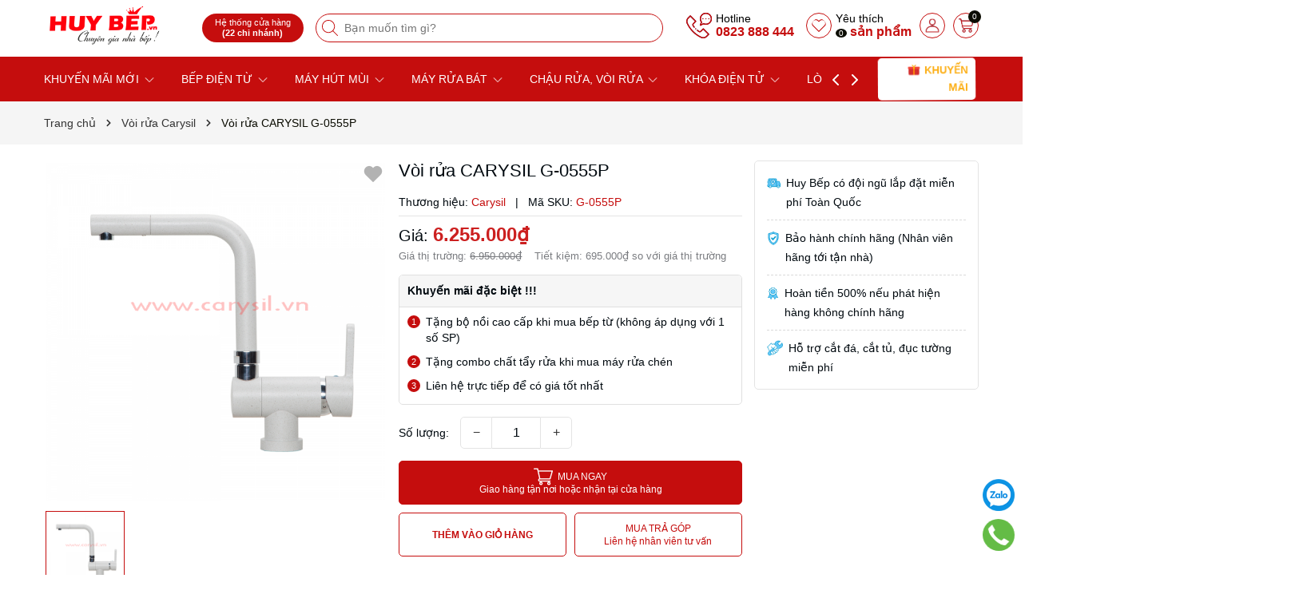

--- FILE ---
content_type: text/html; charset=utf-8
request_url: https://www.huybep.vn/voi-rua-carysil-g-0555p?view=itemview
body_size: 911
content:

 






















































































































<div class="swiper-slide">
	<div class=" item_product_main">
		<form action="/cart/add" method="post" class="variants product-action" data-id="product-actions-16593886" enctype="multipart/form-data">
			<a class="image_thumb scale_hover" href="/voi-rua-carysil-g-0555p" title="V&#242;i rửa CARYSIL G-0555P">
				<img width="480" height="480" class="lazyload image1" src="[data-uri]"  data-src="//bizweb.dktcdn.net/thumb/large/100/301/093/products/g-0555p-08-600x600.png?v=1577257495793" alt="V&#242;i rửa CARYSIL G-0555P">
			</a>
			
			<div class="group_action">
				<input type="hidden" name="variantId" value="29799024" />
				<button class="btn-anima hidden-xs btn-buy btn-cart btn-left btn btn-views left-to add_to_cart active " title="Mua ngay">
					<img width="24" height="24" src="//bizweb.dktcdn.net/100/301/093/themes/973373/assets/cart-add.svg?1763346170782" alt="Mua ngay"/>
				</button>
				<a title="Xem nhanh" href="/voi-rua-carysil-g-0555p" data-handle="voi-rua-carysil-g-0555p" class="btn-anima hidden-xs xem_nhanh btn-circle btn-views btn_view btn right-to quick-view">
				<img width="24" height="24" src="//bizweb.dktcdn.net/100/301/093/themes/973373/assets/view.svg?1763346170782" alt="Xem nhanh"/>
				</a>
				<a href="javascript:void(0)" class="setWishlist btn-anima hidden-xs" data-wish="voi-rua-carysil-g-0555p" tabindex="0" title="Thêm vào yêu thích">
				<img width="24" height="24" src="//bizweb.dktcdn.net/100/301/093/themes/973373/assets/heart.svg?1763346170782" alt="Thêm vào yêu thích"/> 
				</a>	
			</div>
		</form>
		<div class="product-info">
			<h3 class="product-name"><a href="/voi-rua-carysil-g-0555p" title="V&#242;i rửa CARYSIL G-0555P">V&#242;i rửa CARYSIL G-0555P</a></h3>
			<div class="price-box">
				
				<span class="price">6.255.000₫</span>
				<span class="compare-price">6.950.000₫</span>
				<span class="smart">(-10%)</span>
				
			</div>
		</div>
	</div>
</div>

--- FILE ---
content_type: text/css
request_url: https://bizweb.dktcdn.net/100/301/093/themes/973373/assets/product_style.scss.css?1763346170782
body_size: 5998
content:
.details-product .product-policises-wrapper{background-color:#fff;padding:15px;border-radius:5px}@media (max-width: 1025px){.details-product .product-policises-wrapper{padding:10px}}.details-product .product-spec{position:sticky;top:7px;z-index:10;margin-bottom:15px}.details-product .product-spec .product_getcontent{max-height:300px;overflow:hidden;border-bottom:1px solid #f1f1f1;border-radius:5px}.details-product .product-spec .bea-pro__seemore{position:relative;text-align:center}.details-product .product-spec .bea-pro__seemore .carret{width:0;height:0;border-top:5px solid transparent;border-bottom:5px solid transparent;border-left:5px solid #5b5b5b;display:inline-block;vertical-align:middle;margin-left:2px;color:inherit}.details-product .product-spec .bea-pro__seemore:hover a{color:var(--mainColor)}.details-product .product-spec .bea-pro__seemore:hover .carret{border-left:5px solid var(--mainColor)}.details-product .product-spec .bea-pro__seemore .btn-icon{line-height:1;height:auto;margin-top:15px}.details-product .product-spec .heading-title{font-size:16px;font-weight:bold;margin-bottom:20px;padding-bottom:5px;color:#5b5b5b;border-bottom:1px solid #dee2e6}.details-product .product-spec table{border-collapse:unset;border-spacing:0;border-color:inherit;border:0px;margin-bottom:0px}.details-product .product-spec table,.details-product .product-spec #spec-modal table{max-width:100%;border:0px}.details-product .product-spec table td{padding:5px;border-right:1px solid #f1f1f1;border-bottom:1px solid #f1f1f1}.details-product .product-spec table tr:nth-of-type(odd){background-color:#f9f9fb}.details-product .product-spec table tr:first-child td{border-top:1px solid #f1f1f1}.details-product .product-spec table tr td:first-child{border-left:1px solid #f1f1f1;width:40%}.details-product .product-spec table tr:first-child td:first-child{border-top-left-radius:5px}.details-product .product-spec table tr:first-child td:last-child{border-top-right-radius:5px}.details-product .product-spec table tr:last-child td:last-child{border-bottom-right-radius:5px}.details-product .product-spec .table tr:last-child td:first-child{border-bottom-left-radius:5px}.details-product .product-wish{display:inherit;position:absolute;top:5px;right:5px;z-index:2}.details-product .product-wish .btn-anima img{filter:brightness(0.7)}.details-product .box-icon-ven{top:5px;left:5px;z-index:1;width:auto;display:flex;position:absolute}.details-product .box-icon-ven img{width:auto;max-width:120px;position:inherit;transform:inherit}@media (max-width: 767px){.details-product .box-icon-ven img{max-width:100px}}.details-product .product-policises-wrapper{border:1px solid #e4e4e4;margin-bottom:15px}.details-product .product-policises-wrapper .product-policises{font-size:14px;display:flex;flex-direction:column}.details-product .product-policises-wrapper .product-policises .item_poli{display:-ms-flexbox;display:flex;-ms-flex-align:start;align-items:flex-start}.details-product .product-policises-wrapper .product-policises .item_poli>div:not(.content_poli){width:24px;height:24px;margin-right:7px}.details-product .product-policises-wrapper .product-policises .item_poli+*{margin-top:10px;border-top:1px dashed #d9d9d9;padding-top:10px}.details-product .product-policises-wrapper .product-policises .content_poli{line-height:24px}.title-product{font-size:22px;margin:0px 0px 15px;line-height:26px;font-weight:400}.gallery-top{position:relative;margin-bottom:10px;display:block}.gallery-top .swiper-slide{padding-bottom:100%;display:block;height:0}.gallery-top .swiper-slide img{left:50%;top:50%;transform:translate(-50%, -50%);max-width:99%;max-height:100%;width:auto !important;height:auto !important;position:absolute}.gallery-thumbs{margin-top:10px !important;position:relative;display:block;padding:0px 2px}.gallery-thumbs .swiper-slide{border:1px solid #e4e4e4;cursor:pointer;background:#fff}.gallery-thumbs .swiper-slide .p-100{padding-bottom:100%;height:0;position:relative}.gallery-thumbs .swiper-slide .p-100 img{left:50%;top:50%;transform:translate(-50%, -50%);max-width:100%;max-height:100%;width:auto !important;height:auto !important;position:absolute}.gallery-thumbs .swiper-slide.swiper-slide-thumb-active{border-color:var(--mainColor);overflow:hidden}.gallery-thumbs .swiper-slide:hover{border-color:var(--mainColor)}.gallery-thumbs .swiper-button-next{right:0px}.gallery-thumbs .swiper-button-prev{left:0px}.gallery-thumbs .swiper-button-next,.gallery-thumbs .swiper-button-prev{background:transparent}.gallery-thumbs .swiper-button-next:after,.gallery-thumbs .swiper-button-prev:after{font-size:14px;font-weight:bold;background:#fff;padding:8px 5px;color:#333;box-shadow:0 1px 2px 2px rgba(0,0,0,0.04)}.gallery-thumbs .swiper-button-next:hover:after,.gallery-thumbs .swiper-button-prev:hover:after{color:var(--mainColor)}.gallery-thumbs .swiper-button-next.swiper-button-disabled,.gallery-thumbs .swiper-button-prev.swiper-button-disabled{display:none}.layout-product{padding-bottom:30px}.layout-product .product-image-block{margin-bottom:10px;position:relative}.layout-product form{margin-bottom:0px}.layout-product .form-inline .price-box{font-size:20px;margin-bottom:10px;line-height:1.1}.layout-product .form-inline .price-box .special-price{display:block;line-height:1.1}.layout-product .form-inline .price-box .special-price .price{font-size:24px;font-weight:600;color:#cc2020}@media (max-width: 767px){.layout-product .form-inline .price-box .special-price .price{font-size:22px}}.layout-product .form-inline .price-box .old-price,.layout-product .form-inline .price-box .save-price{color:#7a7c80;font-size:13px;font-weight:400;display:inline-block}.layout-product .form-inline .price-box .save-price{margin-left:10px}@media (max-width: 480px){.layout-product .form-inline .price-box .save-price{margin-left:0;display:block;margin-top:5px}}.layout-product .product-top{margin-bottom:10px;display:none}.layout-product .product-top .sku-product{font-size:14px;display:flex;margin-right:15px}.layout-product .product-top .sku-product span:last-child{margin-right:0px}.layout-product .a-sku{color:var(--mainColor)}.layout-product .inventory_quantity{font-size:14px;margin-bottom:10px;border-bottom:1px solid #e4e4e4;padding-bottom:5px}.layout-product .inventory_quantity .a-stock{color:var(--mainColor)}.layout-product .inventory_quantity .a-vendor{color:var(--mainColor)}.layout-product .form-product{padding:0px 0 10px}.layout-product .form-product.clas-cont{padding-bottom:0px}.layout-product .form-product .select-swatch{margin-bottom:15px}.layout-product .block-flashsale{display:flex;align-items:center;justify-content:space-between;padding:5px;width:100%;background:linear-gradient(180deg, #c50d0d 0%, #dd5858 50%, #eb7070 100%);border-radius:5px;margin-top:15px;color:#fff}.layout-product .block-flashsale .heading-flash{display:flex;align-items:center;font-weight:600;font-size:16px;line-height:initial;text-shadow:0 2px 4px rgba(0,0,0,0.25)}.layout-product .block-flashsale .heading-flash svg{width:26px;height:26px;margin-right:3px;position:relative;bottom:2px}.layout-product .block-flashsale .count-down{flex-grow:0;display:flex;align-items:center;min-height:36px}.layout-product .block-flashsale .count-down .timer-view{display:inline-block;text-align:left}.layout-product .block-flashsale .count-down .timer-view .block-timer{height:auto;width:36px;background:#ffdf00;border-radius:5px;display:inline-block;padding:0px 0px 3px;margin-right:5px;text-align:center}.layout-product .block-flashsale .count-down .timer-view .block-timer:last-child{margin-right:0px}.layout-product .block-flashsale .count-down .timer-view .block-timer p{display:block;font-weight:500;color:#000;font-size:14px;margin:0;line-height:1.2}.layout-product .block-flashsale .count-down .timer-view .block-timer span{display:block;color:#000;font-size:12px;line-height:initial}.layout-product .swatch{font-size:14px;margin-bottom:5px}.layout-product .swatch .header{margin-bottom:10px;font-size:16px;line-height:1}.layout-product .swatch .header .value-roperties{font-weight:600;color:var(--mainColor)}.layout-product .swatch .swatch-element{display:inline-block;margin:0px 5px 5px 0}.layout-product .swatch .swatch-element input{display:none}.layout-product .swatch .swatch-element label{min-width:30px;height:30px;display:inline-flex;align-items:center;justify-content:center;border:1px solid #e4e4e4;cursor:pointer;white-space:nowrap;padding:0 5px;position:relative;margin-bottom:0;text-align:center;border-radius:5px;line-height:30px}.layout-product .swatch .swatch-element label .crossed-out{display:none}.layout-product .swatch .swatch-element input:checked+label{background:var(--mainColor);border-color:#ddd;color:#fff}.layout-product .swatch .swatch-element .tooltip{display:none}.layout-product .swatch .swatch-element.soldout{position:relative}.layout-product .swatch .swatch-element.soldout label{position:relative}.layout-product .swatch .swatch-element.color.xanh-nhat label{background-color:#76d4ee;min-width:30px;height:30px;border:1px solid #ccc}.layout-product .swatch .swatch-element.color.xanh label{background-color:#0554ff;min-width:30px;height:30px;border:1px solid #ccc}.layout-product .swatch .swatch-element.color.vang label{background-color:#e6fa0a;min-width:30px;height:30px;border:1px solid #ccc}.layout-product .swatch .swatch-element.color.den label{background-color:#000000;min-width:30px;height:30px;border:1px solid #ccc}.layout-product .swatch .swatch-element.color.do label{background-color:#f20808;min-width:30px;height:30px;border:1px solid #ccc}.layout-product .swatch .swatch-element.color.cam label{background-color:#fc9905;min-width:30px;height:30px;border:1px solid #ccc}.layout-product .swatch .swatch-element.color.xam label{background-color:#615a5a;min-width:30px;height:30px;border:1px solid #ccc}.layout-product .swatch .swatch-element.color.nau label{background-color:#491f07;min-width:30px;height:30px;border:1px solid #ccc}.layout-product .swatch .swatch-element.color.trang label{background-color:#ffffff;min-width:30px;height:30px;border:1px solid #ccc}.layout-product .swatch .swatch-element.color.hong label{background-color:#ffbdb7;min-width:30px;height:30px;border:1px solid #ccc}.layout-product .swatch .swatch-element.color label{border-radius:50%}.layout-product .swatch .swatch-element.color input:checked+label:before{content:"";display:inline-block;font-style:normal;font-variant:normal;text-rendering:auto;line-height:1;position:absolute;right:-2px;top:-2px;background:transparent;width:32px;height:32px;border-radius:50%;border:1px solid var(--mainColor)}.layout-product .selector-wrapper{display:none !important}.layout-product .button_actions{display:block}.layout-product .button_actions .btn{background:var(--mainColor);color:#fff;padding:0px 25px;font-size:12px;text-transform:uppercase;border:1px solid var(--mainColor);height:55px;line-height:55px;border-radius:5px}@media (max-width: 322px){.layout-product .button_actions .btn{padding:0px 10px}}.layout-product .button_actions .btn:hover{background:#fff;color:var(--mainColor)}.layout-product .button_actions .btn.btn[disabled]{opacity:0.6}.layout-product .button_actions .btn_add_cart,.layout-product .button_actions .btn-installment{background-color:#fff;color:var(--mainColor);border:1px solid var(--mainColor);margin-top:10px;width:calc(50% - 5px);font-weight:bold}.layout-product .button_actions .btn_add_cart:hover,.layout-product .button_actions .btn-installment:hover{color:var(--subColor);border:1px solid var(--subColor)}.layout-product .button_actions .btn-installment{margin-left:10px;line-height:initial !important;text-decoration:none;display:-webkit-box;display:-ms-flexbox;display:flex;flex-flow:column;-webkit-box-pack:center;-ms-flex-pack:center;justify-content:center;-webkit-box-align:center;-ms-flex-align:center;align-items:center;height:55px !important;line-height:16px !important}.layout-product .button_actions .btn-installment span{text-transform:initial !important;font-weight:400}.layout-product .flex-quantity{display:block;font-size:14px}.layout-product .custom-btn-number label{margin:0;font-weight:500}.layout-product .input_number_product{width:auto;position:relative;padding:0;border:none;box-shadow:none;background-color:transparent;margin-left:10px;display:inline-flex;margin-bottom:15px}.layout-product .input_number_product .btn_num{font-size:20px;line-height:0px;border:solid 1px #e4e4e4;display:inline-block;width:40px;height:40px;background-color:#fff;float:left;color:#333;text-align:center;padding:0px;font-size:16px;display:flex;justify-content:center;align-items:center}.layout-product .input_number_product .btn_num:hover{background-color:var(--mainColor);color:#fff;border:solid 1px var(--mainColor)}.layout-product .input_number_product .btn_num.num_1{border-radius:0;border-top-left-radius:5px;border-bottom-left-radius:5px}.layout-product .input_number_product .btn_num.num_2{border-radius:0;border-top-right-radius:5px;border-bottom-right-radius:5px}.layout-product .input_number_product input{display:block;color:var(--textColor);text-align:center;box-shadow:none;background:#fff;margin:0;height:40px;line-height:40px;box-shadow:none;border-radius:0px;font-size:16px;width:60px;padding:0;border:none;border-bottom:solid 1px #ddd;border-top:solid 1px #ddd}@media (max-width: 322px){.layout-product .input_number_product input{width:50px}}.product-tab .tabs-title{padding:0;margin:0;list-style:none;display:flex;border-bottom:1px solid #dee2e6}.product-tab .tab-link{cursor:pointer;padding:5px 0px;margin-right:30px}.product-tab .tab-link h3{color:#333;padding:0;margin:0;font-size:16px;font-weight:bold}.product-tab .tab-link.active{border-bottom:1px solid;color:var(--mainColor)}.product-tab .tab-link.active h3{color:var(--mainColor)}.product-tab .tab-content{opacity:0;visibility:hidden;height:0;overflow:hidden}@media (max-width: 991px){.product-tab .tab-content iframe{width:100% !important}}.product-tab .tab-content.active{opacity:1;visibility:visible;height:auto;padding:15px 0px}.product-tab .rte ul{list-style:initial;padding-left:25px}.productRelate{background-color:#fff;margin-bottom:15px;margin-top:15px}.productRelate .title_index{position:relative;margin-bottom:15px}.productRelate .title_index h2{font-size:22px;font-weight:600;line-height:1;margin-bottom:0px}@media (min-width: 992px){.productRelate .title_index h2{font-size:18px}}@media (max-width: 767px){.productRelate .title_index h2{font-size:16px}}.productRelate .title_index h2 .hd-line{display:inline-block;height:4px;width:15px;margin-left:5px;background-color:var(--mainColor);border-radius:2px;-webkit-border-radius:2px}.productRelate .product-relate-swiper{position:relative;padding:2px}.productRelate .product-relate-swiper .swiper-button-next,.productRelate .product-relate-swiper .swiper-button-prev{display:block;position:absolute;bottom:0;left:0;width:25px;height:40px;z-index:1;text-align:center;font-size:15px;line-height:22px;cursor:pointer;color:#fff;background-color:var(--mainColor);border:1px solid #7aafb3;transition:all .3s;-webkit-transition:all .3s;border-radius:5px;-webkit-border-radius:5px;background-image:none;display:flex;justify-content:center;align-items:center}.productRelate .product-relate-swiper .swiper-button-next:after,.productRelate .product-relate-swiper .swiper-button-prev:after{width:25px;height:40px;font-size:10px;color:white;display:flex;justify-content:center;align-items:center}.productRelate .product-relate-swiper .swiper-button-prev{left:5px}.productRelate .product-relate-swiper .swiper-button-next{left:auto;right:5px}.productRelate .product-relate-swiper .swiper-button-disabled{display:none}.product-viewed{background-color:#fff;margin-bottom:15px;margin-top:15px}.product-viewed .title_index{position:relative;margin-bottom:15px}.product-viewed .title_index h2{font-size:22px;font-weight:600;line-height:1;margin-bottom:0px}@media (min-width: 992px){.product-viewed .title_index h2{font-size:18px}}@media (max-width: 767px){.product-viewed .title_index h2{font-size:16px}}.product-viewed .title_index h2 .hd-line{display:inline-block;height:4px;width:15px;margin-left:5px;background-color:var(--mainColor);border-radius:2px;-webkit-border-radius:2px}.product-viewed .recent-viewed{position:relative;padding:2px}.product-viewed .recent-viewed .swiper-button-next,.product-viewed .recent-viewed .swiper-button-prev{display:block;position:absolute;bottom:0;left:0;width:25px;height:40px;z-index:1;text-align:center;font-size:15px;line-height:22px;cursor:pointer;color:#fff;background-color:var(--mainColor);border:1px solid #7aafb3;transition:all .3s;-webkit-transition:all .3s;border-radius:5px;-webkit-border-radius:5px;background-image:none;display:flex;justify-content:center;align-items:center}.product-viewed .recent-viewed .swiper-button-next:after,.product-viewed .recent-viewed .swiper-button-prev:after{width:25px;height:40px;font-size:10px;color:white;display:flex;justify-content:center;align-items:center}.product-viewed .recent-viewed .swiper-button-prev{left:5px}.product-viewed .recent-viewed .swiper-button-next{left:auto;right:5px}.product-viewed .recent-viewed .swiper-button-disabled{display:none}@media (max-width: 767px){.product-tab .tabs-title{display:block;width:100%;max-width:unset;height:auto;white-space:nowrap;overflow-x:scroll}.product-tab .tabs-title::-webkit-scrollbar{display:none}.title-product{font-size:20px;line-height:24px}.layout-product .inventory_quantity .line{display:none}.layout-product .inventory_quantity .mb-break{display:block}}.box-free-ship{padding:5px 0px 15px;background:#fff}.main-cart-page .box-free-ship{padding:10px 0px}.js-free-shipping{position:relative;height:25px;background:#f5f5f5;border-radius:5px}@media (max-width: 767px){.js-free-shipping{margin-top:0;padding:0px 0px}}.js-free-shipping .free-shipping-content{position:absolute;width:100%;text-align:center;line-height:25px;color:#333;font-weight:500;left:0;top:0px;font-size:13px;overflow:hidden;text-overflow:ellipsis;white-space:nowrap;padding:0 5px}@media (min-width: 992px) and (max-width: 1024px){.js-free-shipping .free-shipping-content{font-size:12px}}@media (min-width: 768px) and (max-width: 991px){.js-free-shipping .free-shipping-content{font-size:11px}}@media (max-width: 480px){.js-free-shipping .free-shipping-content{font-size:12px}}@media (max-width: 340px){.js-free-shipping .free-shipping-content{font-size:10px}}@media (max-width: 321px){.js-free-shipping .free-shipping-content{font-size:9px}}.js-free-shipping .free-shipping-content .white{color:#fff}.js-free-shipping .bg-success{background-color:#28a745 !important}.js-free-shipping .bg-warning{background-color:#ffc107 !important}.js-free-shipping a.bg-warning:focus,.js-free-shipping a.bg-warning:hover,.js-free-shipping button.bg-warning:focus,.js-free-shipping button.bg-warning:hover{background-color:#d39e00 !important}.js-free-shipping .progress-bar{display:-ms-flexbox;display:flex;-ms-flex-direction:column;flex-direction:column;-ms-flex-pack:center;justify-content:center;color:#fff;text-align:center;white-space:nowrap;background-color:#007bff;transition:width .6s ease;height:25px;border-radius:5px}.js-free-shipping .progress{display:-ms-flexbox;display:flex;height:1rem;overflow:hidden;font-size:.75rem;background-color:#e9ecef;border-radius:0.25rem}.not-add-to-cart{display:none}.popup-cart-mobile .box-free-ship{padding:10px}.popup-cart-mobile .js-free-shipping{padding:0px}.pro-discount{position:relative;background:#fff;border-radius:5px;margin-bottom:20px;padding:12px;border:1px dashed var(--mainColor);background:rgba(1,86,127,0.02)}.pro-discount legend{width:auto;color:var(--mainColor);font-weight:600;background:rgba(1,86,127,0.02);border-radius:5px;border:1px solid;font-size:16px;margin-bottom:0px;padding:0px 10px}.pro-discount legend img{max-width:23px;mix-blend-mode:multiply;vertical-align:-3px}.pro-discount .item_discount{position:relative;background:#fff;filter:drop-shadow(0px 0px 3px rgba(0,0,0,0.15));padding:5px;margin-bottom:15px;border-radius:5px}.pro-discount .item_discount:last-child{margin-bottom:0px}.pro-discount .item_discount .top_discount{position:relative;display:flex;justify-content:space-between}.pro-discount .item_discount .top_discount .item-name{display:inherit}.pro-discount .item_discount .top_discount .code_dis{margin-bottom:0px;font-weight:700;font-size:16px;line-height:18px;position:relative;color:var(--mainColor)}.pro-discount .item_discount .top_discount span{position:relative;background-color:#FDF2D9;color:#F0A800;margin-left:10px;display:inline-block;vertical-align:middle;font-size:10px;text-align:center;border-radius:10px;padding:2px 10px;line-height:16px}.pro-discount .item_discount .coupon_desc{border-bottom:dotted 1px #f5f5f5}.pro-discount .item_discount .copy_discount{padding:3px;margin-top:5px;position:relative;background-color:#f5f5f5;border-radius:5px;display:flex;justify-content:space-between;align-items:center}.pro-discount .item_discount .copy_discount .code_zip{margin-bottom:0px;display:inline-block;font-size:16px;text-transform:uppercase;font-weight:600;line-height:24px}.pro-discount .item_discount .copy_discount.active{background-color:#E7F3FC}.pro-discount .item_discount .copy_discount.active .code_zip{color:var(--subColor)}.pro-discount .item_discount .copy_discount .dis_copy{background:var(--mainColor);color:#fff;border:none;padding:0px 15px;margin:1px 0px;cursor:pointer;outline:none !important;box-shadow:none;border-radius:5px;line-height:24px;height:24px;font-size:12px;float:right}.pro-discount .item_discount .copy_discount .dis_copy:hover,.pro-discount .item_discount .copy_discount .dis_copy:focus{background:var(--subColor)}.pro-discount .item_discount .copy_discount .dis_copy span{display:block;line-height:22px;font-size:12px;margin-bottom:2px}.pro-discount .item_discount .copy_discount .dis_copy.disabled{opacity:0.6;cursor:not-allowed}.pro-discount .item_discount .copy_discount .dis_copy_2{background:var(--mainColor);color:#fff;border:none;padding:0px 15px;cursor:pointer;outline:none !important;box-shadow:none;border-radius:5px;line-height:24px;height:24px;font-size:12px;float:right}.pro-discount .item_discount .copy_discount .dis_copy_2:hover,.pro-discount .item_discount .copy_discount .dis_copy_2:focus{background:var(--subColor)}.pro-discount .item_discount .copy_discount .dis_copy_2 span{display:block;line-height:22px;font-size:12px;margin-bottom:2px}.pro-discount .item_discount .copy_discount .dis_copy_2.disabled{opacity:0.6;cursor:not-allowed}#spec-modal{bottom:0;left:0;overflow-x:auto;overflow-y:auto;position:fixed;right:0;top:0 !important;z-index:9999}#spec-modal .chosee_size{font-weight:600;font-size:16px;text-transform:uppercase}#spec-modal .chosee_size p{margin-bottom:10px}#spec-modal .modal-coupon-product{position:absolute;width:650px;top:30px;height:auto;margin:0 auto;left:0;right:0;padding:10px;background-color:#fff;z-index:8011;border-radius:5px}@media (max-width: 767px){#spec-modal .modal-coupon-product{width:96%;padding:5px 5px 15px}}#spec-modal .modal-coupon-product .modal-body{max-height:500px;overflow-y:auto;padding:0px}#spec-modal .modal-coupon-product .modal-body::-webkit-scrollbar-track{-webkit-box-shadow:inset 0 0 2px rgba(0,0,0,0.3);-moz-box-shadow:inset 0 0 2px rgba(0,0,0,0.3);border-radius:5px;background-color:#F5F5F5}#spec-modal .modal-coupon-product .modal-body::-webkit-scrollbar{width:5px;background-color:#F5F5F5}#spec-modal .modal-coupon-product .modal-body::-webkit-scrollbar-thumb{border-radius:5px;-webkit-box-shadow:inset 0 0 2px rgba(0,0,0,0.3);-moz-box-shadow:inset 0 0 2px rgba(0,0,0,0.3);background-color:#e5e5e5}#spec-modal .modal-coupon-product .modalcoupon-close{position:absolute;right:5px;top:0px;color:#616161}#spec-modal .modal-coupon-product .modalcoupon-close svg{width:15px;height:15px;transition:transform 0.3s}#spec-modal .modal-coupon-product .modalcoupon-close:hover svg{transform:rotate(90deg)}#spec-modal .modalcoupon-overlay{position:fixed;top:0;left:0;z-index:1040;width:100vw;height:100vh;background-color:#000;opacity:.5}#spec-modal .chosee_size{font-weight:600;font-size:16px;text-transform:uppercase}.buynow span:first-child{position:relative;padding-left:30px;font-weight:400}.buynow span:first-child:before{position:absolute;top:50%;transform:translateY(-50%);left:0;content:"";width:24px;height:24px;background:url("//bizweb.dktcdn.net/100/301/093/themes/973373/assets/btn_icon_addcart.png?1759715316623")}.buynow{text-decoration:none;display:-webkit-box;display:-ms-flexbox;display:flex;flex-flow:column;-webkit-box-pack:center;-ms-flex-pack:center;justify-content:center;-webkit-box-align:center;-ms-flex-align:center;align-items:center;height:55px !important;line-height:16px !important;width:100%;background:var(--mainColor);color:#fff;font-size:12px;text-transform:uppercase;border:1px solid var(--mainColor);border-radius:5px;font-weight:bold}.buynow:hover{background:var(--mainColor) !important;opacity:0.8;color:#fff !important}.buynow span{text-transform:initial;font-weight:400}.khuyen-mai{border-radius:5px;margin-top:15px;margin-bottom:15px;position:relative;border:1px solid #e0e0e0}.khuyen-mai .title{background-color:#f6f6f6;border-bottom:1px solid #e0e0e0;padding:8px 10px;font-weight:600;border-top-left-radius:5px;border-top-right-radius:5px}.khuyen-mai .content{padding:8px 10px}.khuyen-mai .content ul li{margin-bottom:10px}.khuyen-mai .content ul li .nb_dis{background-color:var(--mainColor);border-radius:50%;color:#fff;display:inline-block;font-size:11px;float:left;height:16px;line-height:16px;margin-top:2px;text-align:center;width:16px}.khuyen-mai .content ul li .content_dis{padding-left:23px;display:block;line-height:20px}.khuyen-mai .content ul li:last-child{margin-bottom:5px}.var_tag_pr{margin-top:15px}.var_tag_pr .items{gap:10px;display:grid;font-size:16px;align-items:center;grid-template-columns:repeat(4, 1fr)}@media (max-width: 480px){.var_tag_pr .items{grid-template-columns:repeat(3, 1fr)}}.var_tag_pr .items .item a{padding:5px;display:grid;font-size:14px;overflow:hidden;position:relative;text-align:center;align-items:center;background:white;border-radius:10px;transition:all .1s ease;border:1px solid white;box-shadow:0 0 4px rgba(0,0,0,0.2)}.var_tag_pr .items .item a .tit_pr{margin:auto;font-size:16px;font-weight:500;line-height:16px;white-space:nowrap;display:inline-flex}.var_tag_pr .items .item a .price_pr{color:#cc2020;margin-bottom:0px}.var_tag_pr .items .item.active a{color:var(--mainColor);border-color:var(--mainColor)}.var_tag_pr .items .item.active a::before{top:-2px;right:-3px;content:'';position:absolute;border-left:26px solid transparent;border-top:26px solid var(--mainColor)}.var_tag_pr .items .item.active a::after{content:'';width:5px;height:7px;border:solid white;border-width:0 2px 2px 0;transform:rotate(45deg);background:none;margin:-2px 0 0 2px;border-radius:0;position:absolute;right:5px;top:4px}.var_tag_pr .items .item:hover a{color:var(--mainColor);border-color:var(--mainColor)}.banner-block{display:block;margin-bottom:15px}


--- FILE ---
content_type: image/svg+xml
request_url: https://bizweb.dktcdn.net/100/301/093/themes/973373/assets/view.svg?1763346170782
body_size: 942
content:
<?xml version="1.0" encoding="UTF-8" standalone="no"?>
<!DOCTYPE svg PUBLIC "-//W3C//DTD SVG 1.1//EN" "http://www.w3.org/Graphics/SVG/1.1/DTD/svg11.dtd">
<svg version="1.1" id="Layer_1" xmlns="http://www.w3.org/2000/svg" xmlns:xlink="http://www.w3.org/1999/xlink" x="0px" y="0px" width="24px" height="24px" viewBox="0 0 24 24" enable-background="new 0 0 24 24" xml:space="preserve">  <image id="image0" width="24" height="24" x="0" y="0"
    href="[data-uri]
AAB6JgAAgIQAAPoAAACA6AAAdTAAAOpgAAA6mAAAF3CculE8AAAAAmJLR0QAAKqNIzIAAAAJcEhZ
cwAAAGAAAABgAPBrQs8AAAAHdElNRQfmDAEQCwH5UJJ2AAAByUlEQVRIx+2Uv04CQRDG93wBaO6w
0VZbY/RCQmIACyQWGuB5OH0JtRGEF9Bo4SMYnwHjaaWFNIgGAvOzGI3AcuCfRBu+5JLLfLPf7H47
O8bM8N9wpiUgi4vGbG0Zx/eNSSQ0+vhozNWV4fLSmbu//1FlZH0dLi6g3ycS/T6cnyNra98QjsWg
UgGRYbFeD8IQ7u70fxAicHyMxGKTxVldVYFBdDpQLiOu+7kJ14UgUG4QYQgrKxHi+Ty027Z4JqP8
7i4cHOi3s6OxbNYqIs/PkMuNiGcy8Ppqe1wuK39yYnPVqnJBYHMvL5BOv4snk9Bq2Um9HuK6SKkU
fcmFAuJ54xuh1YJk0sDt7fjFYagbqNejC9RqmjN6bx923dzMTbryH/X3IBzHMUgqpZ6Ns8jzkGJx
skWJxHiL2m0klXpvu+1tu+UAgkDPUq3aXKWi3P6+zXU6kM+PGJJOQ7NpJ2azuoliEWo17ahCQWOb
m9DtDq95eoKNjQjXl5eRRsMuEgTDD83zYG/PfgONBiwtTXnN8TgcHkaPijC0PReBoyOIx7/cAIjv
w+np9GF3dob4fmQjTS+0sGBMLqfjen5eow8Pxlxf/2pcz/BneAP6nV2c8mee/gAAACV0RVh0ZGF0
ZTpjcmVhdGUAMjAyMi0xMi0wMVQxNjoxMTowMSswMDowMCimgrUAAAAldEVYdGRhdGU6bW9kaWZ5
ADIwMjItMTItMDFUMTY6MTE6MDErMDA6MDBZ+zoJAAAAKHRFWHRkYXRlOnRpbWVzdGFtcAAyMDIy
LTEyLTAxVDE2OjEwOjM3KzAwOjAwDHNCMQAAAABJRU5ErkJggg==" />
</svg>


--- FILE ---
content_type: application/javascript
request_url: https://bizweb.dktcdn.net/100/301/093/themes/973373/assets/main.js?1763346170782
body_size: 5237
content:
window.awe = window.awe || {};
awe.init = function () {
	awe.showPopup();
	awe.hidePopup();	
};
$(document).ready(function ($) {
	"use strict";
	awe_backtotop();
	awe_tab();
	$('#icon-menu-bar').click(function() {
		$(".menu-svg").toggleClass("hidden");
		$(".close-svg").toggleClass("show-menu");
		$(this).toggleClass('open');
		$('.top-search').slideToggle();
	}); 
});
$('.dropdown-toggle').click(function() {
	$(this).parent().toggleClass('open'); 	
}); 
$('.close-pop').click(function() {
	$('#popup-cart').removeClass('opencart');
	$('body').removeClass('opacitycart');
});
$(document).on('click','.overlay, .close-popup, .btn-continue, .fancybox-close', function() {   
	hidePopup('.awe-popup'); 	
	setTimeout(function(){
		$('.loading').removeClass('loaded-content');
	},500);
	return false;
})
function awe_showLoading(selector) {
	var loading = $('.loader').html();
	$(selector).addClass("loading").append(loading); 
}  window.awe_showLoading=awe_showLoading;
function awe_hideLoading(selector) {
	$(selector).removeClass("loading"); 
	$(selector + ' .loading-icon').remove();
}  window.awe_hideLoading=awe_hideLoading;
function awe_showPopup(selector) {
	$(selector).addClass('active');
}  window.awe_showPopup=awe_showPopup;
function awe_hidePopup(selector) {
	$(selector).removeClass('active');
}  window.awe_hidePopup=awe_hidePopup;
awe.hidePopup = function (selector) {
	$(selector).removeClass('active');
}
$(document).on('click','.overlay, .close-window, .btn-continue, .fancybox-close', function() {   
	awe.hidePopup('.awe-popup'); 
	setTimeout(function(){
		$('.loading').removeClass('loaded-content');
	},500);
	return false;
})
var wDWs = $(window).width();

if (wDWs < 1199) {
	$('.quickview-product').remove();
}

if (wDWs < 767) {
	$('.footer-click h4').click(function(e){
		$(this).toggleClass('cls_mn').next().slideToggle();
		$(this).next('ul').toggleClass("current");
	});
	$('.h3-title').click(function(e){
		$(this).toggleClass('cls_mn').next().slideToggle();
		$(this).next('.box-content').toggleClass("current");
	});
}
if (wDWs < 991) {
	$(document).ready(function ($) {
		$('.mega-content').html('');
	});
	$('.menu-bar').on('click', function(){
		$('.opacity_menu').addClass('current');
	})
	$('#nav li .open_mnu, #nav_mob li .open_mnu, #nav-mobile li .open_mnu').click(function(e){
		if($(this).hasClass('current')) {
			$(this).closest('ul').find('li, .open_mnu').removeClass('current');
		} else {
			$(this).closest('ul').find('li, .open_mnu').removeClass('current');
			$(this).closest('li').addClass('current');
			$(this).addClass('current');
		}
	});
	$('.opacity_menu').on('click', function(){
		$('.opacity_menu').removeClass('current');
	})
	$('.header-action-item.search-mobile').click(function(e){
		e.preventDefault();
		$('.search-mobile.search_form').toggleClass('open');
	});
	$('.input-group-btn .search-close').click(function(e){
		e.preventDefault();
		$('.search-mobile.search_form').toggleClass('open');
	});
	$('#btn-menu-mobile').on('click', function(){
		$('.header-mid').addClass('current');
		$(".backdrop__body-backdrop___1rvky").addClass('active');
	});
	$('.title_menu').on('click', function(){
		$(this).closest('.header-mid').removeClass('current');
		$(".backdrop__body-backdrop___1rvky").removeClass('active');
	});
	$('.backdrop__body-backdrop___1rvky').click(function(){
		$('.header-mid').removeClass('current');
		$(".backdrop__body-backdrop___1rvky").removeClass('active');
	});
}
function awe_convertVietnamese(str) { 
	str= str.toLowerCase();
	str= str.replace(/à|á|ạ|ả|ã|â|ầ|ấ|ậ|ẩ|ẫ|ă|ằ|ắ|ặ|ẳ|ẵ/g,"a"); 
	str= str.replace(/è|é|ẹ|ẻ|ẽ|ê|ề|ế|ệ|ể|ễ/g,"e"); 
	str= str.replace(/ì|í|ị|ỉ|ĩ/g,"i"); 
	str= str.replace(/ò|ó|ọ|ỏ|õ|ô|ồ|ố|ộ|ổ|ỗ|ơ|ờ|ớ|ợ|ở|ỡ/g,"o"); 
	str= str.replace(/ù|ú|ụ|ủ|ũ|ư|ừ|ứ|ự|ử|ữ/g,"u"); 
	str= str.replace(/ỳ|ý|ỵ|ỷ|ỹ/g,"y"); 
	str= str.replace(/đ/g,"d"); 
	str= str.replace(/!|@|%|\^|\*|\(|\)|\+|\=|\<|\>|\?|\/|,|\.|\:|\;|\'| |\"|\&|\#|\[|\]|~|$|_/g,"-");
	str= str.replace(/-+-/g,"-");
	str= str.replace(/^\-+|\-+$/g,""); 
	return str; 
} window.awe_convertVietnamese=awe_convertVietnamese;
function awe_backtotop() { 
	$(window).scroll(function() {
		$(this).scrollTop() > 200 ? $('.backtop').addClass('show') : $('.backtop').removeClass('show')
	});
	$('.backtop').click(function() {
		return $("body,html").animate({
			scrollTop: 0
		}, 800), !1
	});
} window.awe_backtotop=awe_backtotop;
function awe_tab() {
	$(".e-tabs:not(.not-dqtab)").each( function(){
		$(this).find('.tabs-title li:first-child').addClass('current');
		$(this).find('.tab-content').first().addClass('current');
		$(this).find('.tabs-title li').click(function(e){
			var tab_id = $(this).attr('data-tab');
			var url = $(this).attr('data-url');
			$(this).closest('.e-tabs').find('.tab-viewall').attr('href',url);
			$(this).closest('.e-tabs').find('.tabs-title li').removeClass('current');
			$(this).closest('.e-tabs').find('.tab-content').removeClass('current');
			$(this).addClass('current');
			$(this).closest('.e-tabs').find("#"+tab_id).addClass('current');

		});    
	});
} window.awe_tab=awe_tab;
$('.dropdown-toggle').click(function() {
	$(this).parent().toggleClass('open'); 	
}); 
$('.btn-close').click(function() {
	$(this).parents('.dropdown').toggleClass('open');
}); 
$(document).on('keydown','#qty, .number-sidebar',function(e){-1!==$.inArray(e.keyCode,[46,8,9,27,13,110,190])||/65|67|86|88/.test(e.keyCode)&&(!0===e.ctrlKey||!0===e.metaKey)||35<=e.keyCode&&40>=e.keyCode||(e.shiftKey||48>e.keyCode||57<e.keyCode)&&(96>e.keyCode||105<e.keyCode)&&e.preventDefault()});
$(document).on('click','.qtyplus',function(e){
	e.preventDefault();   
	fieldName = $(this).attr('data-field'); 
	var currentVal = parseInt($('input[data-field='+fieldName+']').val());
	if (!isNaN(currentVal)) { 
		$('input[data-field='+fieldName+']').val(currentVal + 1);
	} else {
		$('input[data-field='+fieldName+']').val(0);
	}
});
$(document).on('click','.qtyminus',function(e){
	e.preventDefault(); 
	fieldName = $(this).attr('data-field');
	var currentVal = parseInt($('input[data-field='+fieldName+']').val());
	if (!isNaN(currentVal) && currentVal > 1) {          
		$('input[data-field='+fieldName+']').val(currentVal - 1);
	} else {
		$('input[data-field='+fieldName+']').val(1);
	}
});
$('.opacity_sidebar').click(function(e){
	$('.opacity_sidebar').removeClass('openf');
	$('.dqdt-sidebar, .aside-filter').removeClass('openf')
});
$('.opacity_menu').click(function(e){
	$('.wrapmenu_right').removeClass('open_sidebar_menu');
	$('.opacity_menu').removeClass('open_opacity');
});
$(".menubar_pc").click(function(){ 
	$('.wrapmenu_full').slideToggle('fast');
	$('.wrapmenu_full, .cloed').toggleClass('open_menu');
	$('.dqdt-sidebar, .aside-filter').removeClass('openf')
});
$(".cloed").click(function(){ 
	$(this).toggleClass('open_menu');
	$('.wrapmenu_full').slideToggle('fast');
});
$(".opacity_menu").click(function(){ 
	$('.opacity_menu').removeClass('open_opacity');
});
if ($('.dqdt-sidebar, .aside-filter').hasClass('openf')) {
	$('.wrapmenu_full').removeClass('open_menu');
} 
$('.ul_collections li > svg').click(function(){
	$(this).parent().toggleClass('current');
	$(this).toggleClass('fa-angle-down fa-angle-right');
	$(this).next('ul').slideToggle("fast");
	$(this).next('div').slideToggle("fast");
});
$('.searchion').mouseover(function() {
	$('.searchmini input').focus();                    
})
$('.quenmk').on('click', function() {
	$('#login').toggleClass('hidden');
	$('.h_recover').slideToggle();
});
$('a[data-toggle="collapse"]').click(function(e){
	if ($(window).width() >= 767) { 
		e.preventDefault();
		e.stopPropagation();
	}    
});
$('body').click(function(event) {
	if (!$(event.target).closest('.collection-selector').length) {
		$('.list_search').css('display','none');
	};
});
$('.search_text').click(function(){
	$(this).next().slideToggle(200);
	$('.list_search').show();
});
$('.list_search .search_item').on('click', function (e) {
	$('.list_search').hide();
	var optionSelected = $(this);
	var title = optionSelected.text();
	$('.search_text').text(title);
	$(".search-text").focus();
	optionSelected.addClass('active').siblings().removeClass('active');
});
$('.header_search form button').click(function(e) {
	e.preventDefault();
	var textmm = $('.search-text').val();
	if (textmm != '') {
		searchCollection();
		setSearchStorage('.header_search form');
	} else {
		alert('bạn chưa nhập nội dung tìm kiếm');
	}
});
$('#mb_search').click(function(){
	$('.mb_header_search').slideToggle('fast');
});
$('.fi-title.drop-down').click(function(){
	$(this).toggleClass('opentab');
});
function searchCollection() {
	var collectionId = $('.list_search .search_item.active').attr('data-coll-id');
	var vl = $('.header form input').val();
	var searchVal = $('.header_search input[type="search"]').val();
	var url = '';
	if(collectionId == 0 || vl == '') {
		url = '/search?q='+ searchVal;
	}else {
		url = '/search?q=collections:'+ collectionId +' AND name:' + searchVal;
	}
	window.location=url;
}
function setSearchStorage(form_id) {
	var seach_input = $(form_id).find('.search-text').val();
	var search_collection = $(form_id).find('.list_search .search_item.active').attr('data-coll-id');
	sessionStorage.setItem('search_input', seach_input);
	sessionStorage.setItem('search_collection', search_collection);
}
function getSearchStorage(form_id) {
	var search_input_st = '';
	var search_collection_st = '';
	if(sessionStorage.search_input != '') {
		search_input_st = sessionStorage.search_input;
	}
	if(sessionStorage.search_collection != '') {
		search_collection_st = sessionStorage.search_collection;
	}
	$(form_id).find('.search-text').val(search_input_st);
	$(form_id).find('.search_item[data-coll-id="'+search_collection_st+'"]').addClass('active').siblings().removeClass('active');
	var search_key = $(form_id).find('.search_item[data-coll-id="'+search_collection_st+'"]').text();
	if(search_key != ''){
		var searchVal = $('.header_search input[type="search"]').val();
		$(form_id).find('.collection-selector .search_text').text(search_key);
		$('.search_item_name').text(searchVal + " thuộc danh mục " + search_key);
	}
}
function resetSearchStorage() {
	sessionStorage.removeItem('search_input');
	sessionStorage.removeItem('search_collection');
}
$(window).load(function() {
	getSearchStorage('.header_search form');
	resetSearchStorage();
});
$('.xemthem').click(function(e){
	e.preventDefault();
	$('ul.ul_menu>li').css('display','block');
	$(this).hide();
	$('.thugon').show();
})
$('.thugon').click(function(e){
	e.preventDefault();
	$('ul.ul_menu>li').css('display','none');
	$(this).hide();
	$('.xemthem').show();
})
$('.ul_menu .lev-1').click(function(e){
	var lil = $('.ul_menu .lev-1').length;
	var divHeight = $('.list_menu_header').height();
	if(lil = 2){
		$('.ul_menu .ul_content_right_1').css('min-height', divHeight);
	}
});
window.onload = function(e){ 
	var lil = $('.ul_menu .lev-1').length;
	var vw = $(window).width();
	if(lil < 9 && vw < 1500 && vw > 1200){
		$('li.hidden-lgg').remove();
	}
}
if (wDWs > 992) {
	$(document).ready(function ($) {
		$('.mega-drop').html('');
	});
	function horizontalNav() {
		return {
			wrapper: $('.navigation-horizontal'),
			navigation: $('.navigation-horizontal .nav'),
			item: $('.navigation-horizontal .nav .nav-item'),
			totalStep: 0,
			onCalcNavOverView: function(){
				let itemHeight = this.item.eq(0).outerWidth(),
					lilength = this.item.length,
					total = 0;
				for (var i = 0; i < lilength; i++) {
					itemHeight = this.item.eq(i).outerWidth();
					total += itemHeight;
				}
				return Math.ceil(total)
			},
			onCalcTotal: function(){
				let  navHeight = this.navigation.width();
				return Math.ceil(navHeight)
			},
			init:function(){
				this.totalStep = this.onCalcNavOverView();
				this.totalTo = this.onCalcTotal();
				if(this.totalStep > this.totalTo){
					this.wrapper.addClass('overflow')
				} 
			}
		}	
	}
}
$(document).ready(function ($) {
	if(window.matchMedia('(min-width: 992px)').matches){
		horizontalNav().init()
		$(window).on('resize',()=>horizontalNav().init())
		var margin_left = 0;
		$('#prev').on('click', function(e) {
			e.preventDefault();
			animateMargin(190);
		});
		$('#next').on('click', function(e) {
			e.preventDefault();
			animateMargin(-190);
		});
		const animateMargin = ( amount ) => {
			margin_left = Math.min(0, Math.max( getMaxMargin(), margin_left + amount ));
			$('ul.nav').animate({
				'margin-left': margin_left
			}, 300);
		};
		const getMaxMargin = () => 
		$('ul.nav').parent().width() - $('ul.nav')[0].scrollWidth;
	}
});

$(document).ready(function(){
	$('.header_tim_kiem .search-bar input.input-group-field, .search-mobile .search-bar input.input-group-field').focus(function(eventClick) {
		eventClick.stopPropagation();
		$('.search-suggest').addClass('open');
	});
	$(document).click( function(eventClick){
		if ( !$(eventClick.target).closest('.header_tim_kiem .search-bar, .search-mobile .search-bar').length ) {
			$('.search-suggest').removeClass('open');
		}
	});
});


$(document).ready(function(){
	function getItemSearch(name, smartjson){
		return fetch(`https://${window.location.hostname}/search?q=${name}&view=${smartjson}&type=product`)
			.then(res => res.json())
			.catch(err => console.error(err))
	}
	$('.header_tim_kiem input[type="text"], .search-mobile input[type="text"]').bind('keyup change', function(e){
		let term = $(this).val().trim();
		let data = '';
		var resultbox = '';
		if(term.length > 1) {
			$('.search-title span').html('Tìm Kiếm: '+$(this).val()+'');
			$('.title_no_mis').html('ĐỀ XUẤT TÌM KIẾM');
			$('.search-list').addClass('no-mis');
			async function goawaySearch() {
				data = await getItemSearch(term, 'smartjson');
				setTimeout(function(){
					var sizeData = Object.keys(data).length;
					if(sizeData > 0) {
						Object.keys(data).forEach(function(key) {
							if (data[key].compare_price != 0 ) {
								resultbox += `<div class="product-smart"><div class="product-info"><a class="product-name" href="${data[key].url}" title="${data[key].name}">${data[key].name}</a><span class="price">${data[key].price}</span><span class="compare-price">${data[key].compare_price}</span></div><a class="image_thumb" href="${data[key].url}" title="${data[key].name}"><img width="480" height="480" class="lazyload loaded" src="${data[key].image}" data-src="${data[key].image}" alt="${data[key].name}"></a></div>`
							} else {
								resultbox += `<div class="product-smart"><div class="product-info"><a class="product-name" href="${data[key].url}" title="${data[key].name}">${data[key].name}</a><span class="price">${data[key].price}</span></div><a class="image_thumb" href="${data[key].url}" title="${data[key].name}"><img width="480" height="480" class="lazyload loaded" src="${data[key].image}" data-src="${data[key].image}" alt="${data[key].name}"></a></div>`
							}
						});
						resultbox +=`<a href="/search?query=${term}&type=product" class="see-all-search" title="Xem tất cả">Xem tất cả</a>`
						$('.list-search').html(resultbox);
					} else {
						$('.list-search').html('<div class="not-pro">Không có thấy kết quả tìm kiếm</div>');
					}
				}, 200);
			}
			goawaySearch();
		}else {
			$('.search-title span').html('Vui Lòng Nhập Từ Khóa Vào Ô Tìm Kiếm');
										 $('.title_no_mis').html('ĐỪNG BỎ LỠ');
			$('.list-search').html('');
			$('.search-list').removeClass('no-mis');
		}
	});
});

theme.alert = (function() {
	var $alert = $('#js-global-alert'),
		$title = $('#js-global-alert .alert-heading'),
		$content = $('#js-global-alert .alert-content'),
		close = '#js-global-alert .close';
	var timeoutID = null;
	$(document).on('click', close, function() {
		$alert.removeClass('active');
	});

	function createAlert(title, mess, time, type) {
		var alertTitle = title || '',
			showTime = time || 3000,
			alertClass = type;

		$alert.removeClass('alert-success').removeClass('alert-danger').removeClass('alert-warning').removeClass('alert-primary');
		$alert.addClass(alertClass);
		$title.html(title);
		$content.html(mess);
		$alert.addClass('active');
		if (timeoutID) {
			clearTimeout(timeoutID);
		}

		timeoutID = setTimeout(function() {
			$alert.removeClass('active');
		}, showTime);
	}

	return {
		new: createAlert
	};
})();